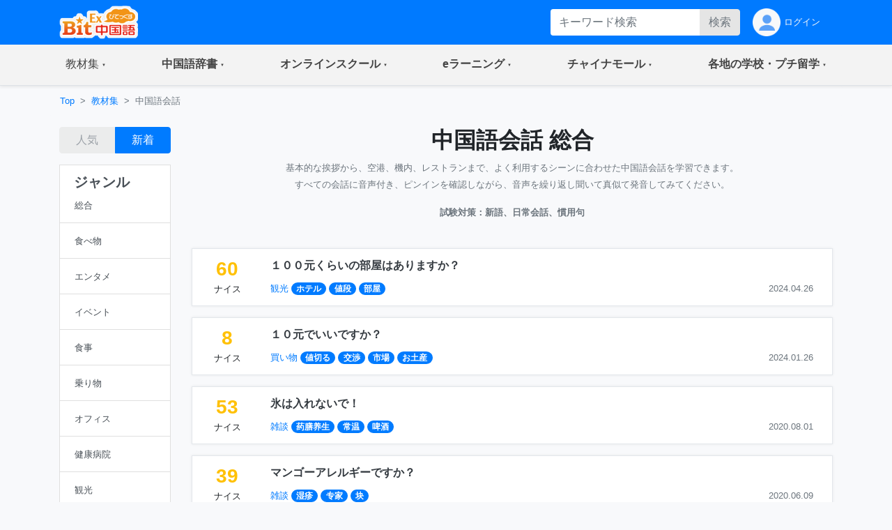

--- FILE ---
content_type: text/html;charset=utf-8
request_url: https://bitex-cn.com/?m=material&a=dailyindex&search=Y&searchkeyword=%E5%9D%97
body_size: 61868
content:
<!doctype html>
<html lang="ja">
<head>
  <meta charset="utf-8">
  <meta name="viewport" content="width=device-width, initial-scale=1, shrink-to-fit=no">
  <meta name="keywords" content="中国語会話,フレーズ,ひとこと,慣用句,日常会話,新語,対話,実践,初心者,旅行会話,聞き慣れ 検索:块">
  <meta name="Description" content="基本的な挨拶から、空港、機内、レストランまで、よく利用するシーンに合わせた中国語会話を学習できます。すべての会話に音声付き、ピンインを確認しながら、音声を繰り返し聞いて真似て発音してみてください。試験対策：新語、日常会話、慣用句 検索:块">
  <link rel="stylesheet" href="/Public/bootstrap-4.6.0/css/bootstrap.min.css">
  <link rel="stylesheet" href="/Public/css/bitex2022.css?v=20250819">
  <link rel="stylesheet" href="/Public/bootstrap-icons/bootstrap-icons.css">
  <script src="/Public/js/jquery/jquery-3.7.1.min.js"></script>
  <script src="/Public/bootstrap-4.6.0/js/bootstrap.bundle.min.js"></script>
  <script src="/Public/js/functions.js?v=20251015"></script>
  <title>中国語会話 総合 | 教材・文法集 - BitEx中国語 検索:块</title>
<!-- Google tag (gtag.js) -->
<script async src="https://www.googletagmanager.com/gtag/js?id=G-6NFH8ZC44C"></script>
<script>
  window.dataLayer = window.dataLayer || [];
  function gtag(){dataLayer.push(arguments);}
  gtag('js', new Date());

  gtag('config', 'G-6NFH8ZC44C');
</script>
</head>
<body class="bg-light bg-content">
<!-- ヘッダー部 -->
<header>
  <!-- 最上部メニュー -->
  <nav class="nav navbar-dark bg-primary small">
    <div class="container-md d-flex justify-content-between">
    <!-- ロゴ -->
    <div class="">
      <a class="" href="./"><img class="img-fluid h-auto py-2" src="/Public/img2022/bitex-logo-h48.png" alt="びてっくす中国語"></a>
    </div>
    <div class="d-md-none text-center">
      <div class="float-right h-100">
        <table class="h-100">
          <tr>
            <td>
              <button class="navbar-toggler w-100 px-1" type="button" data-toggle="modal" data-target="#modal_topmenu" aria-controls="modal_topmenu" aria-expanded="false" aria-label="Modal navigation">
                <span class="navbar-toggler-icon"></span>
              </button>
              </td>
          </tr>
        </table>
      </div>
      <div class="float-right h-100">
        <table class="h-100">
          <tr>
            <td>
              <a href="" class="nav-link text-light" id="accountbtn_m" data-toggle="dropdown" aria-haspopup="true" aria-expanded="false">
                <table class="h-100">
                  <tr>
                    <td class="myicon"><img class="img-fluid" src="/Public/img2022/mypage_icon.png" alt="icon"/></td>
                  </tr>
                </table>
              </a>
              <!-- モバイル用　ドロップダウン -->
              <div class="dropdown-menu rounded-0 p-0 m-0 w-75" aria-labelledby="accountbtn_m">
<div class="p-1">
  <div class="px-1 py-2">
    <a href="./?m=index&a=login" class="px-1 text-dark">ログイン</a>
  </div>
</div>
              </div>
            <!-- end:モバイル用ドロップダウン -->

            </td>
          </tr>
        </table>
      </div>
    </div>
    <div class="d-none d-md-flex justify-content-right">
      <div class="">
<form method="get" class="form-inline h-100 py-1 float-right">
<input type="hidden" name="m" value="dic" />
<input type="hidden" name="a" value="search" />
          <div class="input-group w-100">
              <input name="dickeyword" class="form-control py-0 border-0" type="text" placeholder="キーワード検索">
            <div class="input-group-append">
              <button class="btn btn-secondary text-secondary py-0" type="submit">検索</button>
            </div>
          </div>
<input type="hidden" name="search" value="Y" />
<input type="hidden" name="showorder" value="" />
</form>
      </div>
      <div class="">
        <table class="h-100">
          <tr>
            <td>
              <a href="./?m=index&a=login" class="nav-link text-light h-100 py-0">
                <table class="h-100">
                  <tr>
                    <td class="myicon"><img class="img-fluid" src="/Public/img2022/mypage_icon.png" alt="icon"/></td>
                    <td class="pl-1">
ログイン
                    
                    </td>
                  </tr>
                </table>
              </a>
            </td>
          </tr>
        </table>
        
      </div>
    </div>
  </div>
  </nav>

  <!-- 右からのモーダル -->
  <div class="modal fade modal-right" id="modal_topmenu" tabindex="-1" role="dialog" aria-labelledby="modal_topmenu" aria-hidden="true">
    <div class="modal-dialog dialog-height-right" role="document">
      <div class="modal-content">
        <div class="modal-body p-0">

          <ul class="list-group list-group-flush">
            <li class="list-group-item p-0">
              <a class="nav-link px-3 py-3 text-dark" href="./"><span>トップページ</span></a>
            </li>
            <li class="list-group-item dropdown p-0">
              <a class="nav-link px-3 py-3 text-dark d-flex justify-content-between mytoggle" data-toggle="collapse" href="#collap_material" role="button" aria-expanded="false" aria-controls="collap_material">
                  <span>
                    教材・文法集
                  </span>
                <span class="sr-only">(current)</span>
              </a>
              <div class="collapse" id="collap_material">
                <div class="list-group list-group-flush">
                  <a class="list-group-item text-dark px-4 border-top" href="./?m=material&a=dailyindex">中国語会話</a>
                  <a class="list-group-item text-dark px-4" href="./?m=material&a=newshearingindex">リスニング「時事中文」</a>
                  <a class="list-group-item text-dark px-4" href="./?m=material&a=lowerhearingindex">ひよこ中文リスニング</a>
                  <a class="list-group-item text-dark px-4" href="./?m=material&a=songindex">中国語歌詞</a>
                  <a class="list-group-item text-dark px-4" href="./?m=material&a=grammarindex">中国語文法大全</a>
                  <a class="list-group-item text-dark px-4" href="./?m=essay">初めての超短文</a>
                  <a class="list-group-item text-dark px-4" href="./?m=material&a=specialindex">特集</a>
                </div>
              </div>
            </li>
            <li class="list-group-item p-0">
              <a class="nav-link px-3 py-3 text-dark d-flex justify-content-between mytoggle" data-toggle="collapse" href="#collap_dic" role="button" aria-expanded="false" aria-controls="collap_dic">
                <span>中国語辞書</span>
              </a>
              <div class="collapse" id="collap_dic">
                <div class="list-group list-group-flush">
                  <a class="list-group-item text-dark"href="./?m=dic">中国語辞書</a>
                  <a class="list-group-item text-dark"href="./?m=dic&a=duoyin">多音字学習辞書</a>
                  <a class="list-group-item text-dark"href="./?m=dic&a=simword">簡体字·繁体字対照表</a>
                  <a class="list-group-item text-dark"href="./?m=dic&a=cncalendar">中国の祝日・連休</a>
                  <a class="list-group-item text-dark"href="./?m=dic&a=fangyi&typeid=1">医療用語（常用編）</a>
                  <a class="list-group-item text-dark"href="./?m=dic&a=fangyi&typeid=2">新型コロナウイルス関連用語</a>
                </div>
              </div>
            </li>
            <li class="list-group-item p-0">
              <a class="nav-link px-3 py-3 text-dark d-flex justify-content-between mytoggle" data-toggle="collapse" href="#collapse_studyonline" role="button" aria-expanded="false" aria-controls="collapse_studyonline">
                <span>オンラインスクール</span>
              </a>
              <div class="collapse" id="collapse_studyonline">
                <div class="list-group list-group-flush">
                  <a class="list-group-item text-dark" href="./?m=studyonline">オンラインスクール</a>
                  <a class="list-group-item text-dark" href="./?m=studyonline&a=skill">担任制・講師</a>
                  <a class="list-group-item text-dark" href="./?m=studyonline&a=curriculum">教材・カリキュラム</a>
                  <a class="list-group-item text-dark" href="./?m=studyonline&a=introwithteacher">学習メソッド</a>
                  <a class="list-group-item text-dark" href="./?m=studyonline&a=price">料金プラン</a>
                  <a class="list-group-item text-dark" href="./?m=studyonline&a=flow">受講までの流れ</a>
                  <a class="list-group-item text-dark" href="./?m=studyonline&a=search">レッスン予約</a>
                  <a class="list-group-item text-dark" href="./?m=studyonline&a=levelintro">学習レベル表</a>
                  <a class="list-group-item text-dark" href="./?m=studyonline&a=company">法人研修サービス</a>
                  <a class="list-group-item text-dark" href="./?m=social">学習メモplus</a>
                  <a class="list-group-item text-dark" href="./?m=index&a=help">よくあるご質問</a>
                  <a class="list-group-item text-dark" href="./?m=teacheronline">网校教师招聘</a>
               </div>
              </div>
            </li>

            <li class="list-group-item p-0">
              <a class="nav-link px-3 py-3 text-dark d-flex justify-content-between mytoggle" data-toggle="collapse" href="#collapse_smachu" role="button" aria-expanded="false" aria-controls="collapse_smachu">
                <span>eラーニング</span>
              </a>
              <div class="collapse" id="collapse_smachu">
                <div class="list-group list-group-flush">
                  <a class="list-group-item text-dark" href="./?m=smachu">スマチュTOP</a>
                  <a class="list-group-item text-dark" href="./?m=smachu&a=mainguide">チュートリアル</a>
                  <a class="list-group-item text-dark" href="./?m=smachu&a=intro">メソッド</a>
                  <a class="list-group-item text-dark" href="./?m=smachu&a=myplan">ログイン</a>
               </div>
              </div>
            </li>
            <li class="list-group-item p-0">
              <a class="nav-link px-3 py-3 text-dark d-flex justify-content-between mytoggle" data-toggle="collapse" href="#collapse_shop" role="button" aria-expanded="false" aria-controls="collapse_shop">
                <span>チャイナモール</span>
              </a>
              <div class="collapse" id="collapse_shop">
                <div class="list-group list-group-flush">
                  <a class="list-group-item text-dark" href="./?m=shop">チャイナモール</a>
                  <a class="list-group-item text-dark" href="./?m=shop&a=productlist&producttypeid=1">レッスンチケット</a>
                  <a class="list-group-item text-dark" href="./?m=shop&a=productlist&producttypeid=2">入門&初級教材</a>
                  <a class="list-group-item text-dark" href="./?m=shop&a=productlist&producttypeid=3">中級教材</a>
                  <a class="list-group-item text-dark" href="./?m=shop&a=productlist&producttypeid=4">上級教材</a>
                  <a class="list-group-item text-dark" href="./?m=shop&a=productlist&producttypeid=5">中国現代文学</a>
                  <a class="list-group-item text-dark" href="./?m=shop&a=productlist&producttypeid=6">中国語翻訳版</a>
                  <a class="list-group-item text-dark" href="./?m=shop&a=productlist&producttypeid=7">子ども中国語</a>
                  <a class="list-group-item text-dark" href="./?m=shop&a=productlist&producttypeid=9">CD・DVD</a>
                  <a class="list-group-item text-dark" href="./?m=shop&a=productlist&producttypeid=10">HSK検定</a>
                </div>
              </div>
            </li>
            <li class="list-group-item p-0">
              <a class="nav-link px-3 py-3 text-dark d-flex justify-content-between mytoggle" data-toggle="collapse" href="#collapse_studyabroad" role="button" aria-expanded="false" aria-controls="collapse_studyabroad">
                <span>各地の学校・プチ留学</span>
              </a>
              <div class="collapse" id="collapse_studyabroad">
                <div class="list-group list-group-flush">
                  <a href="./?m=studyabroad" class="list-group-item text-dark">各地の学校・プチ留学</a>
                  <a href="./?m=studyabroad&a=nagoyaindex" class="list-group-item text-dark">名古屋校</a>
                  <a href="./?m=studyabroad&a=ikbindex" class="list-group-item text-dark">池袋校</a>
                  <a href="./?m=studyabroad&a=pandaindex" class="list-group-item text-dark">杭州校</a>
                  <a href="./?m=studyabroad&a=hzindex" class="list-group-item text-dark">杭州プチ留学</a>
                  <a href="./?m=studyabroad&a=shindex" class="list-group-item text-dark">上海プチ留学</a>
                </div>
              </div>
            </li>
          </ul>
        </div>
      </div>
    </div>
  </div>

  <!-- ナビゲーションバー  グローバルナビ1-->
  <nav class="navbar navbar-expand-md navbar-light bg-light border-bottom p-0 shadow-sm">
    <div class="container p-0">
      <div class="collapse navbar-collapse" id="navbarNavDropdown">
        <ul class="navbar-nav w-100 justify-content-between">
          <li class="nav-item dropdown">
            <a class="nav-link px-4 py-3 mytoggle-gmenu" href="#" id="navbarDropdownMenuLink_material" role="button"
              data-toggle="dropdown" aria-haspopup="true" aria-expanded="false">
                <span class="">教材集</span><span class="sr-only">(current)</span>
            </a>
            <div class="dropdown-menu rounded-0 p-0" aria-labelledby="navbarDropdownMenuLink_material">
              <span class="dropdown-item font-weight-bold text-primary bg-light border-bottom pl-3 py-2">教材・文法集</span>
              <a class="dropdown-item border-bottom py-2" href="./?m=material&a=dailyindex">中国語会話</a>
              <a class="dropdown-item border-bottom py-2" href="./?m=material&a=newshearingindex">リスニング「時事中文」</a>
              <a class="dropdown-item border-bottom py-2" href="./?m=material&a=lowerhearingindex">ひよこ中文リスニング</a>
              <a class="dropdown-item border-bottom py-2" href="./?m=material&a=songindex">中国語歌詞</a>
              <a class="dropdown-item border-bottom py-2" href="./?m=material&a=grammarindex">中国語文法大全</a>
              <a class="dropdown-item border-bottom py-2" href="./?m=essay">初めての超短文</a>
              <a class="dropdown-item border-bottom py-2" href="./?m=material&a=specialindex">特集</a>
            </div>
          </li>
           <li class="nav-item dropdown">
            <a class="nav-link px-4 py-3 mytoggle-gmenu" href="#" id="navbarDropdownMenuLink_dic" role="button"
              data-toggle="dropdown" aria-haspopup="true" aria-expanded="false">
                <span class="font-weight-bold">中国語辞書</span><span class="sr-only">(current)</span>
            </a>
            <div class="dropdown-menu rounded-0 p-0" aria-labelledby="navbarDropdownMenuLink_dic">
              <a class="dropdown-item border-bottom py-2" href="./?m=dic">中国語辞書</a>
              <a class="dropdown-item border-bottom py-2" href="./?m=dic&a=duoyin">多音字学習辞書</a>
              <a class="dropdown-item border-bottom py-2" href="./?m=dic&a=simword">簡体字·繁体字対照表</a>
              <a class="dropdown-item border-bottom py-2" href="./?m=dic&a=cncalendar">中国の祝日・連休</a>
              <a class="dropdown-item border-bottom py-2" href="./?m=dic&a=fangyi&typeid=1">医療用語（常用編）</a>
              <a class="dropdown-item border-bottom py-2" href="./?m=dic&a=fangyi&typeid=2">新型コロナウイルス関連用語</a>
            </div>
          </li>
           <li class="nav-item dropdown">
            <a class="nav-link px-4 py-3 mytoggle-gmenu" href="#" id="navbarDropdownMenuLink_studyonline" role="button"
              data-toggle="dropdown" aria-haspopup="true" aria-expanded="false">
                <span class="font-weight-bold">オンラインスクール</span><span class="sr-only">(current)</span>
            </a>
            <div class="dropdown-menu rounded-0 p-0" aria-labelledby="navbarDropdownMenuLink_studyonline">
              <a class="dropdown-item border-bottom py-2" href="./?m=studyonline">オンラインスクール</a>
              <a class="dropdown-item border-bottom py-2" href="./?m=studyonline&a=skill">担任制・講師</a>
              <a class="dropdown-item border-bottom py-2" href="./?m=studyonline&a=curriculum">教材・カリキュラム</a>
              <a class="dropdown-item border-bottom py-2" href="./?m=studyonline&a=introwithteacher">学習メソッド</a>
              <a class="dropdown-item border-bottom py-2" href="./?m=studyonline&a=price">料金プラン</a>
              <a class="dropdown-item border-bottom py-2" href="./?m=studyonline&a=flow">受講までの流れ</a>
              <a class="dropdown-item border-bottom py-2" href="./?m=studyonline&a=search">レッスン予約</a>
              <a class="dropdown-item border-bottom py-2" href="./?m=studyonline&a=levelintro">学習レベル表</a>
              <a class="dropdown-item border-bottom py-2" href="./?m=studyonline&a=company">法人研修サービス</a>
              <a class="dropdown-item border-bottom py-2" href="./?m=social">学習メモplus</a>
              <a class="dropdown-item border-bottom py-2" href="./?m=index&a=help">よくあるご質問</a>
              <a class="dropdown-item border-bottom py-2" href="./?m=teacheronline">网校教师招聘</a>
            </div>
          </li>
           <li class="nav-item dropdown">
            <a class="nav-link px-4 py-3 mytoggle-gmenu" href="#" id="navbarDropdownMenuLink_smachu" role="button"
              data-toggle="dropdown" aria-haspopup="true" aria-expanded="false">
                <span class="font-weight-bold">eラーニング</span><span class="sr-only">(current)</span>
            </a>
            <div class="dropdown-menu rounded-0 p-0" aria-labelledby="navbarDropdownMenuLink_smachu">
                <a class="dropdown-item border-bottom py-2" href="./?m=smachu">スマチュTOP</a>
                <a class="dropdown-item border-bottom py-2" href="./?m=smachu&a=mainguide">チュートリアル</a>
                <a class="dropdown-item border-bottom py-2" href="./?m=smachu&a=intro">メソッド</a>
                <a class="dropdown-item border-bottom py-2" href="./?m=smachu&a=myplan">ログイン</a>
            </div>
          </li>
           <li class="nav-item dropdown">
            <a class="nav-link px-4 py-3 mytoggle-gmenu" href="#" id="navbarDropdownMenuLink_shop" role="button"
              data-toggle="dropdown" aria-haspopup="true" aria-expanded="false">
                <span class="font-weight-bold">チャイナモール</span><span class="sr-only">(current)</span>
            </a>
            <div class="dropdown-menu rounded-0 p-0" aria-labelledby="navbarDropdownMenuLink_shop">
              <a class="dropdown-item border-bottom py-2" href="./?m=shop">チャイナモール</a>
              <a class="dropdown-item border-bottom py-2" href="./?m=shop&a=productlist&producttypeid=1">レッスンチケット</a>
              <a class="dropdown-item border-bottom py-2" href="./?m=shop&a=productlist&producttypeid=2">入門&初級教材</a>
              <a class="dropdown-item border-bottom py-2" href="./?m=shop&a=productlist&producttypeid=3">中級教材</a>
              <a class="dropdown-item border-bottom py-2" href="./?m=shop&a=productlist&producttypeid=4">上級教材</a>
              <a class="dropdown-item border-bottom py-2" href="./?m=shop&a=productlist&producttypeid=5">中国現代文学</a>
              <a class="dropdown-item border-bottom py-2" href="./?m=shop&a=productlist&producttypeid=6">中国語翻訳版</a>
              <a class="dropdown-item border-bottom py-2" href="./?m=shop&a=productlist&producttypeid=7">子ども中国語</a>
              <a class="dropdown-item border-bottom py-2" href="./?m=shop&a=productlist&producttypeid=9">CD・DVD</a>
              <a class="dropdown-item border-bottom py-2" href="./?m=shop&a=productlist&producttypeid=10">HSK検定</a>
            </div>
          </li>
           <li class="nav-item dropdown">
            <a class="nav-link px-4 py-3 mytoggle-gmenu" href="#" id="navbarDropdownMenuLink_studyabroad" role="button"
              data-toggle="dropdown" aria-haspopup="true" aria-expanded="false">
                <span class="font-weight-bold">各地の学校・プチ留学</span><span class="sr-only">(current)</span>
            </a>
            <div class="dropdown-menu rounded-0 p-0" aria-labelledby="navbarDropdownMenuLink_studyabroad">
              <a class="dropdown-item border-bottom py-2" href="./?m=studyabroad">各地の学校・プチ留学</a>
              <a class="dropdown-item border-bottom py-2" href="./?m=studyabroad&a=nagoyaindex">名古屋校</a>
              <a class="dropdown-item border-bottom py-2" href="./?m=studyabroad&a=ikbindex">池袋校</a>
              <a class="dropdown-item border-bottom py-2" href="./?m=studyabroad&a=pandaindex">杭州校</a>
              <a class="dropdown-item border-bottom py-2" href="./?m=studyabroad&a=hzindex">杭州プチ留学</a>
              <a class="dropdown-item border-bottom py-2" href="./?m=studyabroad&a=shindex">上海プチ留学</a>
             </div>
          </li>
        </ul>
      </div>
    </div>
  </nav>
</header>
<div class="container-md p-0">
    <!-- パンくずリスト -->
    <ol class="d-none d-md-flex breadcrumb mb-0 bg-md-content small">
      <li class="breadcrumb-item"><a href="./">Top</a></li>
      <li class="breadcrumb-item"><a href="./?m=material">教材集</a></li>
      <li class="breadcrumb-item active">中国語会話</li>
    </ol>

    <!-- 検索 -->
    <div class="d-block d-md-none bg-white pb-2 pt-4">
<form method="get" class="px-3">
<input type="hidden" name="m" value="material" />
<input type="hidden" name="a" value="dailyindex" />
        <div class="input-group w-100 justify-content-center">
            <input name="searchkeyword" class="form-control bg-secondary py-0 border-0" type="text" placeholder="キーワード検索">
          <div class="input-group-append">
            <button class="btn btn-primary py-0" type="submit">検索</button>
          </div>
        </div>
<input type="hidden" name="search" value="Y" />
</form>  
    </div>
    
    <!-- md以上、ジャンルカラム -->
    <div class="row w-100 mx-0">
      <div class="d-none d-md-block col-md-3 col-lg-2 py-3">
        <div class="row pb-3">
          <div class="col-md-12 text-center">
            <div class="btn-group w-100">
              <button type="button" class="btn btn-secondary text-secondary disabled" onclick="location.href='./?m=material&a=dailyindex&sampletypeid=&search=Y&searchkeyword=块&showorder=hot'">人気</button>
              <button type="button" class="btn btn-primary" onclick="location.href='./?m=material&a=dailyindex&sampletypeid=&search=Y&searchkeyword=块'">新着</button>
            </div>
          </div>
        </div>
        <div class="row">
          <div class="col-12">
            <div class="list-group text-dark rounded-0">
              <a href="./?m=material&a=dailyindex&showorder=" class="list-group-item list-group-item-action">
                <h5 class="font-weight-bold">ジャンル</h5>
                <table class="w-100">
                  <tr>
                    <td>
                      <small>総合</small>
                    </td>
                    <td class="text-right text-primary"></td>
                  </tr>
                </table>
              </a>
              <a class="list-group-item list-group-item-action" href="./?m=material&a=dailyindex&sampletypeid=1&showorder=">
              <table class="w-100">
                <tr>
                  <td><small>食べ物</small></td>
                  <td class="text-right text-primary"></td>
                </tr>
              </table>
              </a>
              <a class="list-group-item list-group-item-action" href="./?m=material&a=dailyindex&sampletypeid=2&showorder=">
              <table class="w-100">
                <tr>
                  <td><small>エンタメ</small></td>
                  <td class="text-right text-primary"></td>
                </tr>
              </table>
              </a>
              <a class="list-group-item list-group-item-action" href="./?m=material&a=dailyindex&sampletypeid=3&showorder=">
              <table class="w-100">
                <tr>
                  <td><small>イベント</small></td>
                  <td class="text-right text-primary"></td>
                </tr>
              </table>
              </a>
              <a class="list-group-item list-group-item-action" href="./?m=material&a=dailyindex&sampletypeid=4&showorder=">
              <table class="w-100">
                <tr>
                  <td><small>食事</small></td>
                  <td class="text-right text-primary"></td>
                </tr>
              </table>
              </a>
              <a class="list-group-item list-group-item-action" href="./?m=material&a=dailyindex&sampletypeid=5&showorder=">
              <table class="w-100">
                <tr>
                  <td><small>乗り物</small></td>
                  <td class="text-right text-primary"></td>
                </tr>
              </table>
              </a>
              <a class="list-group-item list-group-item-action" href="./?m=material&a=dailyindex&sampletypeid=6&showorder=">
              <table class="w-100">
                <tr>
                  <td><small>オフィス</small></td>
                  <td class="text-right text-primary"></td>
                </tr>
              </table>
              </a>
              <a class="list-group-item list-group-item-action" href="./?m=material&a=dailyindex&sampletypeid=7&showorder=">
              <table class="w-100">
                <tr>
                  <td><small>健康病院</small></td>
                  <td class="text-right text-primary"></td>
                </tr>
              </table>
              </a>
              <a class="list-group-item list-group-item-action" href="./?m=material&a=dailyindex&sampletypeid=8&showorder=">
              <table class="w-100">
                <tr>
                  <td><small>観光</small></td>
                  <td class="text-right text-primary"></td>
                </tr>
              </table>
              </a>
              <a class="list-group-item list-group-item-action" href="./?m=material&a=dailyindex&sampletypeid=9&showorder=">
              <table class="w-100">
                <tr>
                  <td><small>ネット</small></td>
                  <td class="text-right text-primary"></td>
                </tr>
              </table>
              </a>
              <a class="list-group-item list-group-item-action" href="./?m=material&a=dailyindex&sampletypeid=10&showorder=">
              <table class="w-100">
                <tr>
                  <td><small>雑談</small></td>
                  <td class="text-right text-primary"></td>
                </tr>
              </table>
              </a>
              <a class="list-group-item list-group-item-action" href="./?m=material&a=dailyindex&sampletypeid=11&showorder=">
              <table class="w-100">
                <tr>
                  <td><small>買い物</small></td>
                  <td class="text-right text-primary"></td>
                </tr>
              </table>
              </a>
            </div>
          </div>
        </div>
      </div>
      <div class="col-12 col-md-9 col-lg-10 px-0">

        <!-- メイン部 -->
        <main class="">

          <!-- セクション1 -->
          <section class="row w-100 pt-3 mx-0 bg-white bg-md-content border-bottom border-md-0">
            <div class="col-12">

              <!-- バナー -->
              <h2 class="text-center font-weight-bold">中国語会話 総合</h2>

              <p class="text-md-center text-secondary"><small>基本的な挨拶から、空港、機内、レストランまで、よく利用するシーンに合わせた中国語会話を学習できます。<br/>すべての会話に音声付き、ピンインを確認しながら、音声を繰り返し聞いて真似て発音してみてください。</small></p>
              <p class="text-md-center text-secondary"><small><strong>試験対策：新語、日常会話、慣用句</strong></small></p>
            </div>
          </section>
          <section class="row w-100 mx-0 bg-white bg-md-light border-bottom border-md-0">
            <div class="col-12">
              <div class="d-md-none">
                <div class="row py-2">
                  <div class="col-12 d-flex justify-content-between">
                    <div class="w-50">
                      <button class="btn btn-link dropdown-toggle pl-0 font-weight-bold" type="button" id="dropdownMenuButton" data-toggle="modal" data-target="#exampleModal2">ジャンル</button>
                      <div class="modal fade" id="exampleModal2" tabindex="-1" aria-labelledby="exampleModal2Label" aria-hidden="true">
                        <div class="modal-dialog">
                          <div class="modal-content">
                            <div class="modal-header py-1 justify-content-end">
                              <div class="d-block">
                                <button type="button" class="btn btn-link pr-0" data-dismiss="modal" aria-label="Close">
                                  <span class="text-primary">閉じる</span>
                                </button>
                              </div>
                            </div>
                            <div class="modal-body p-0 list-group list-group-flush">
                              <div class="list-group-item">
                                <a class="d-block text-dark small font-weight-bold" href="./?m=material&a=dailyindex&showorder=">
                                  <table class="w-100 h-100">
                                    <tr>
                                      <td>
                                        <span>すべてのジャンル(総合)</span>
                                      </td>
                                      <td class="text-right text-primary">                                        <svg xmlns="http://www.w3.org/2000/svg" width="1.8em" height="1.8em" fill="currentColor" class="bi bi-check" viewBox="0 0 16 16">
                                          <path d="M10.97 4.97a.75.75 0 0 1 1.07 1.05l-3.99 4.99a.75.75 0 0 1-1.08.02L4.324 8.384a.75.75 0 1 1 1.06-1.06l2.094 2.093 3.473-4.425a.267.267 0 0 1 .02-.022z"/>
                                        </svg>
                                      </td>
                                    </tr>
                                  </table>
                                </a>
                              </div>
                              <div class="list-group-item">
                                <a class="text-dark small font-weight-bold" href="./?m=material&a=dailyindex&sampletypeid=1&showorder=">
                                  <table class="w-100 h-100">
                                    <tr>
                                      <td><span>食べ物</span></td>
                                      <td class="text-right text-primary"></td>
                                    </tr>
                                  </table>
                                </a>
                              </div>
                              <div class="list-group-item">
                                <a class="text-dark small font-weight-bold" href="./?m=material&a=dailyindex&sampletypeid=2&showorder=">
                                  <table class="w-100 h-100">
                                    <tr>
                                      <td><span>エンタメ</span></td>
                                      <td class="text-right text-primary"></td>
                                    </tr>
                                  </table>
                                </a>
                              </div>
                              <div class="list-group-item">
                                <a class="text-dark small font-weight-bold" href="./?m=material&a=dailyindex&sampletypeid=3&showorder=">
                                  <table class="w-100 h-100">
                                    <tr>
                                      <td><span>イベント</span></td>
                                      <td class="text-right text-primary"></td>
                                    </tr>
                                  </table>
                                </a>
                              </div>
                              <div class="list-group-item">
                                <a class="text-dark small font-weight-bold" href="./?m=material&a=dailyindex&sampletypeid=4&showorder=">
                                  <table class="w-100 h-100">
                                    <tr>
                                      <td><span>食事</span></td>
                                      <td class="text-right text-primary"></td>
                                    </tr>
                                  </table>
                                </a>
                              </div>
                              <div class="list-group-item">
                                <a class="text-dark small font-weight-bold" href="./?m=material&a=dailyindex&sampletypeid=5&showorder=">
                                  <table class="w-100 h-100">
                                    <tr>
                                      <td><span>乗り物</span></td>
                                      <td class="text-right text-primary"></td>
                                    </tr>
                                  </table>
                                </a>
                              </div>
                              <div class="list-group-item">
                                <a class="text-dark small font-weight-bold" href="./?m=material&a=dailyindex&sampletypeid=6&showorder=">
                                  <table class="w-100 h-100">
                                    <tr>
                                      <td><span>オフィス</span></td>
                                      <td class="text-right text-primary"></td>
                                    </tr>
                                  </table>
                                </a>
                              </div>
                              <div class="list-group-item">
                                <a class="text-dark small font-weight-bold" href="./?m=material&a=dailyindex&sampletypeid=7&showorder=">
                                  <table class="w-100 h-100">
                                    <tr>
                                      <td><span>健康病院</span></td>
                                      <td class="text-right text-primary"></td>
                                    </tr>
                                  </table>
                                </a>
                              </div>
                              <div class="list-group-item">
                                <a class="text-dark small font-weight-bold" href="./?m=material&a=dailyindex&sampletypeid=8&showorder=">
                                  <table class="w-100 h-100">
                                    <tr>
                                      <td><span>観光</span></td>
                                      <td class="text-right text-primary"></td>
                                    </tr>
                                  </table>
                                </a>
                              </div>
                              <div class="list-group-item">
                                <a class="text-dark small font-weight-bold" href="./?m=material&a=dailyindex&sampletypeid=9&showorder=">
                                  <table class="w-100 h-100">
                                    <tr>
                                      <td><span>ネット</span></td>
                                      <td class="text-right text-primary"></td>
                                    </tr>
                                  </table>
                                </a>
                              </div>
                              <div class="list-group-item">
                                <a class="text-dark small font-weight-bold" href="./?m=material&a=dailyindex&sampletypeid=10&showorder=">
                                  <table class="w-100 h-100">
                                    <tr>
                                      <td><span>雑談</span></td>
                                      <td class="text-right text-primary"></td>
                                    </tr>
                                  </table>
                                </a>
                              </div>
                              <div class="list-group-item">
                                <a class="text-dark small font-weight-bold" href="./?m=material&a=dailyindex&sampletypeid=11&showorder=">
                                  <table class="w-100 h-100">
                                    <tr>
                                      <td><span>買い物</span></td>
                                      <td class="text-right text-primary"></td>
                                    </tr>
                                  </table>
                                </a>
                              </div>
                            </div>
                          </div>
                        </div>
                      </div>
                    </div>
                    <div class="text-right w-50">
                      <div class="btn-group w-75">
                        <button type="button" class="btn btn-secondary text-secondary disabled" onclick="location.href='./?m=material&a=dailyindex&sampletypeid=&search=Y&searchkeyword=块&showorder=hot'">人気</button>
                        <button type="button" class="btn btn-primary" onclick="location.href='./?m=material&a=dailyindex&sampletypeid=&search=Y&searchkeyword=块'">新着</button>
                      </div>
                    </div>
                  </div>
                </div>
              </div>
            </div>
          </section>
          <section class="row w-100 mx-0 py-2">
            <div class="col-12">
              <div class="border rounded bg-white border-md-0 bg-md-transparent mt-2 shadow-sm-sp">
                <div class="border-0 border-md bg-tansparent bg-md-white my-0 my-md-3 shadow-sm-pc">
                  <table class="table table-borderless m-0 ">
                    <tbody>
                      <tr>
                        <td class="text-center" width="100">
                          <div>
                            <h3 class="font-weight-bold text-warning m-0">60</h3>
                            <small>ナイス</small>
                          </div>
                        </td>
                        <td class="align-middle">
                          <div class="d-flex align-content-between flex-wrap">
                            <div class="font-weight-bold w-100 pb-1"><a class="text-dark" href="./?m=material&a=dailydetail&dailyid=222">１００元くらいの部屋はありますか？</a></div>
                            <div class="row w-100 pt-1">
                              <div class="col-12 col-sm-8 pr-0">
<a href="./?m=material&a=dailyindex&sampletypeid=8"><small>観光</small></a>                               
	<a href="./?m=material&a=dailyindex&search=Y&searchkeyword=%E3%83%9B%E3%83%86%E3%83%AB"><span class="badge badge-pill badge-primary">ホテル</span></a>
	<a href="./?m=material&a=dailyindex&search=Y&searchkeyword=%E5%80%A4%E6%AE%B5"><span class="badge badge-pill badge-primary">値段</span></a>
	<a href="./?m=material&a=dailyindex&search=Y&searchkeyword=%E9%83%A8%E5%B1%8B"><span class="badge badge-pill badge-primary">部屋</span></a>

                              </div>
                              <div class="col-12 col-sm-4 pr-0 text-right">
                                <small class="text-secondary">2024.04.26</small>
                              </div>
                            </div>
                          </div>
                        </td>
                        <td class="d-md-none align-middle pl-1">
                          <a href="./?m=material&a=dailydetail&dailyid=222" class="svg_arrow"></a>
                        </td>
                      </tr>
                    </tbody>
                  </table>
                </div>
                <div class="d-block d-md-none border-top bg-white mx-2 p-0"></div>
                <div class="border-0 border-md bg-tansparent bg-md-white my-0 my-md-3 shadow-sm-pc">
                  <table class="table table-borderless m-0 ">
                    <tbody>
                      <tr>
                        <td class="text-center" width="100">
                          <div>
                            <h3 class="font-weight-bold text-warning m-0">8</h3>
                            <small>ナイス</small>
                          </div>
                        </td>
                        <td class="align-middle">
                          <div class="d-flex align-content-between flex-wrap">
                            <div class="font-weight-bold w-100 pb-1"><a class="text-dark" href="./?m=material&a=dailydetail&dailyid=321">１０元でいいですか？</a></div>
                            <div class="row w-100 pt-1">
                              <div class="col-12 col-sm-8 pr-0">
<a href="./?m=material&a=dailyindex&sampletypeid=11"><small>買い物</small></a>                               
	<a href="./?m=material&a=dailyindex&search=Y&searchkeyword=%E5%80%A4%E5%88%87%E3%82%8B"><span class="badge badge-pill badge-primary">値切る</span></a>
	<a href="./?m=material&a=dailyindex&search=Y&searchkeyword=%E4%BA%A4%E6%B8%89"><span class="badge badge-pill badge-primary">交渉</span></a>
	<a href="./?m=material&a=dailyindex&search=Y&searchkeyword=%E5%B8%82%E5%A0%B4"><span class="badge badge-pill badge-primary">市場</span></a>
	<a href="./?m=material&a=dailyindex&search=Y&searchkeyword=%E3%81%8A%E5%9C%9F%E7%94%A3"><span class="badge badge-pill badge-primary">お土産</span></a>

                              </div>
                              <div class="col-12 col-sm-4 pr-0 text-right">
                                <small class="text-secondary">2024.01.26</small>
                              </div>
                            </div>
                          </div>
                        </td>
                        <td class="d-md-none align-middle pl-1">
                          <a href="./?m=material&a=dailydetail&dailyid=321" class="svg_arrow"></a>
                        </td>
                      </tr>
                    </tbody>
                  </table>
                </div>
                <div class="d-block d-md-none border-top bg-white mx-2 p-0"></div>
                <div class="border-0 border-md bg-tansparent bg-md-white my-0 my-md-3 shadow-sm-pc">
                  <table class="table table-borderless m-0 ">
                    <tbody>
                      <tr>
                        <td class="text-center" width="100">
                          <div>
                            <h3 class="font-weight-bold text-warning m-0">53</h3>
                            <small>ナイス</small>
                          </div>
                        </td>
                        <td class="align-middle">
                          <div class="d-flex align-content-between flex-wrap">
                            <div class="font-weight-bold w-100 pb-1"><a class="text-dark" href="./?m=material&a=dailydetail&dailyid=13454">氷は入れないで！</a></div>
                            <div class="row w-100 pt-1">
                              <div class="col-12 col-sm-8 pr-0">
<a href="./?m=material&a=dailyindex&sampletypeid=10"><small>雑談</small></a>                               
	<a href="./?m=material&a=dailyindex&search=Y&searchkeyword=%E8%8D%AF%E8%86%B3%E5%85%BB%E7%94%9F"><span class="badge badge-pill badge-primary">药膳养生</span></a>
	<a href="./?m=material&a=dailyindex&search=Y&searchkeyword=%E5%B8%B8%E6%B8%A9"><span class="badge badge-pill badge-primary">常温</span></a>
	<a href="./?m=material&a=dailyindex&search=Y&searchkeyword=%E5%95%A4%E9%85%92"><span class="badge badge-pill badge-primary">啤酒</span></a>

                              </div>
                              <div class="col-12 col-sm-4 pr-0 text-right">
                                <small class="text-secondary">2020.08.01</small>
                              </div>
                            </div>
                          </div>
                        </td>
                        <td class="d-md-none align-middle pl-1">
                          <a href="./?m=material&a=dailydetail&dailyid=13454" class="svg_arrow"></a>
                        </td>
                      </tr>
                    </tbody>
                  </table>
                </div>
                <div class="d-block d-md-none border-top bg-white mx-2 p-0"></div>
                <div class="border-0 border-md bg-tansparent bg-md-white my-0 my-md-3 shadow-sm-pc">
                  <table class="table table-borderless m-0 ">
                    <tbody>
                      <tr>
                        <td class="text-center" width="100">
                          <div>
                            <h3 class="font-weight-bold text-warning m-0">39</h3>
                            <small>ナイス</small>
                          </div>
                        </td>
                        <td class="align-middle">
                          <div class="d-flex align-content-between flex-wrap">
                            <div class="font-weight-bold w-100 pb-1"><a class="text-dark" href="./?m=material&a=dailydetail&dailyid=13042">マンゴーアレルギーですか？</a></div>
                            <div class="row w-100 pt-1">
                              <div class="col-12 col-sm-8 pr-0">
<a href="./?m=material&a=dailyindex&sampletypeid=10"><small>雑談</small></a>                               
	<a href="./?m=material&a=dailyindex&search=Y&searchkeyword=%E6%B9%BF%E7%96%B9"><span class="badge badge-pill badge-primary">湿疹</span></a>
	<a href="./?m=material&a=dailyindex&search=Y&searchkeyword=%E4%B8%93%E5%AE%B6"><span class="badge badge-pill badge-primary">专家</span></a>
	<a href="./?m=material&a=dailyindex&search=Y&searchkeyword=%E5%9D%97"><span class="badge badge-pill badge-primary">块</span></a>

                              </div>
                              <div class="col-12 col-sm-4 pr-0 text-right">
                                <small class="text-secondary">2020.06.09</small>
                              </div>
                            </div>
                          </div>
                        </td>
                        <td class="d-md-none align-middle pl-1">
                          <a href="./?m=material&a=dailydetail&dailyid=13042" class="svg_arrow"></a>
                        </td>
                      </tr>
                    </tbody>
                  </table>
                </div>
                <div class="d-block d-md-none border-top bg-white mx-2 p-0"></div>
                <div class="border-0 border-md bg-tansparent bg-md-white my-0 my-md-3 shadow-sm-pc">
                  <table class="table table-borderless m-0 ">
                    <tbody>
                      <tr>
                        <td class="text-center" width="100">
                          <div>
                            <h3 class="font-weight-bold text-warning m-0">6</h3>
                            <small>ナイス</small>
                          </div>
                        </td>
                        <td class="align-middle">
                          <div class="d-flex align-content-between flex-wrap">
                            <div class="font-weight-bold w-100 pb-1"><a class="text-dark" href="./?m=material&a=dailydetail&dailyid=181">１０元札をください。</a></div>
                            <div class="row w-100 pt-1">
                              <div class="col-12 col-sm-8 pr-0">
<a href="./?m=material&a=dailyindex&sampletypeid=11"><small>買い物</small></a>                               
	<a href="./?m=material&a=dailyindex&search=Y&searchkeyword=%E7%B4%99%E5%B9%A3"><span class="badge badge-pill badge-primary">紙幣</span></a>
	<a href="./?m=material&a=dailyindex&search=Y&searchkeyword=%E4%B8%A1%E6%9B%BF%E3%81%88"><span class="badge badge-pill badge-primary">両替え</span></a>
	<a href="./?m=material&a=dailyindex&search=Y&searchkeyword=%E6%94%AF%E6%89%95%E3%81%84"><span class="badge badge-pill badge-primary">支払い</span></a>

                              </div>
                              <div class="col-12 col-sm-4 pr-0 text-right">
                                <small class="text-secondary">2017.10.25</small>
                              </div>
                            </div>
                          </div>
                        </td>
                        <td class="d-md-none align-middle pl-1">
                          <a href="./?m=material&a=dailydetail&dailyid=181" class="svg_arrow"></a>
                        </td>
                      </tr>
                    </tbody>
                  </table>
                </div>
              </div>
            </div>
          </section>
        </main>

        
      </div>
    </div>
  </div>
  <a href="#" class="d-block d-md-none bg-primary text-white text-center w-100 py-2">
    <p class="my-0">
      <small>▲<br/>
      ページトップへ</small>
    </p>
  </a>
  <!-- フッター部 -->
  <footer class="px-0 bg-dark text-white">
    <div class="container-md p-4">
      <div class="row">
        <div class="col-12 col-md-3 py-3">
          <div class="row">
            <div class="col-12">
              <div class="border-bottom border-white"><strong>教材集</strong></div>
              <div class="small row pt-2">
                <div class="col-6 col-md-12 py-1"><a class="text-white" href="./?m=material&a=dailyindex">中国語会話</a></div>
                <div class="col-6 col-md-12 py-1"><a class="text-white" href="./?m=material&a=newshearingindex">リスニング「時事中文」</a></div>
                <div class="col-6 col-md-12 py-1"><a class="text-white" href="./?m=material&a=lowerhearingindex">ひよこ中文リスニング</a></div>
                <div class="col-6 col-md-12 py-1"><a class="text-white" href="./?m=material&a=songindex">中国語歌詞</a></div>
                <div class="col-6 col-md-12 py-1"><a class="text-white" href="./?m=material&a=grammarindex">中国語文法大全</a></div>
                <div class="col-6 col-md-12 py-1"><a class="text-white" href="./?m=essay">初めての超短文</a></div>
                <div class="col-6 col-md-12 py-1"><a class="text-white" href="./?m=material&a=specialindex">特集</a></div>
              </div>
            </div>
          </div>
          <div class="row justify-content-center">
            <div class="col-12">
              <div class="w-100 border-bottom border-white"><a class="text-white" href="./?m=smachu"><strong>eラーニング</strong></a></div>
            </div>
          </div>
        </div>
        <div class="col-12 col-md-3 py-3">
          <div class="row justify-content-center">
            <div class="col-12">
              <div class="w-100 border-bottom border-white"><a class="text-white" href="./?m=studyonline"><strong>オンラインスクール</strong></a></div>
              <div class="small row pt-2">
                <div class="col-6 col-md-12 py-2"><a class="text-white" href="./?m=studyonline&a=skill">担任制・講師</a></div>
                <div class="col-6 col-md-12 py-2"><a class="text-white" href="./?m=studyonline&a=curriculum">教材・カリキュラム</a></div>
                <div class="col-6 col-md-12 py-2"><a class="text-white" href="./?m=studyonline&a=introwithteacher">学習メソッド</a></div>
                <div class="col-6 col-md-12 py-2"><a class="text-white" href="./?m=studyonline&a=price">料金プラン</a></div>
                <div class="col-6 col-md-12 py-2"><a class="text-white" href="./?m=studyonline&a=flow">受講までの流れ</a></div>
                <div class="col-6 col-md-12 py-2"><a class="text-white" href="./?m=studyonline&a=search">レッスン予約</a></div>
                <div class="col-6 col-md-12 py-2"><a class="text-white" href="./?m=studyonline&a=levelintro">学習レベル表</a></div>
                <div class="col-6 col-md-12 py-2"><a class="text-white" href="./?m=studyonline&a=company">法人研修サービス</a></div>
                <div class="col-6 col-md-12 py-2"><a class="text-white" href="./?m=social">学習メモplus</a></div>
                <div class="col-6 col-md-12 py-2"><a class="text-white" href="./?m=index&a=help">よくあるご質問</a></div>
                <div class="col-6 col-md-12 py-2"><a class="text-white" href="./?m=teacheronline">网校教师招聘</a></div>
              </div>
            </div>
          </div>
        </div>
        <div class="col-12 col-md-3 py-3">
          <div class="row justify-content-center">
            <div class="col-12">
              <div class="w-100 border-bottom border-white"><a class="text-white" href="./?m=shop"><strong>チャイナモール</strong></a></div>
              <div class="small row pt-2">
                <div class="col-6 col-md-12 py-2"><a class="text-white" href="./?m=shop&a=productlist&producttypeid=1">レッスンチケット</a></div>
                <div class="col-6 col-md-12 py-2"><a class="text-white" href="./?m=shop&a=productlist&producttypeid=2">入門&初級教材</a></div>
                <div class="col-6 col-md-12 py-2"><a class="text-white" href="./?m=shop&a=productlist&producttypeid=3">中級教材</a></div>
                <div class="col-6 col-md-12 py-2"><a class="text-white" href="./?m=shop&a=productlist&producttypeid=4">上級教材</a></div>
                <div class="col-6 col-md-12 py-2"><a class="text-white" href="./?m=shop&a=productlist&producttypeid=5">中国現代文学</a></div>
                <div class="col-6 col-md-12 py-2"><a class="text-white" href="./?m=shop&a=productlist&producttypeid=6">中国語翻訳版</a></div>
                <div class="col-6 col-md-12 py-2"><a class="text-white" href="./?m=shop&a=productlist&producttypeid=7">子ども中国語</a></div>
                <div class="col-6 col-md-12 py-2"><a class="text-white" href="./?m=shop&a=productlist&producttypeid=9">CD・DVD</a></div>
                <div class="col-6 col-md-12 py-2"><a class="text-white" href="./?m=shop&a=productlist&producttypeid=10">HSK検定</a></div>
              </div>
            </div>
          </div>
        </div>
        <div class="col-12 col-md-3 py-3">
          <div class="row justify-content-center">
            <div class="col-12">
              <div class="w-100 border-bottom border-white"><a class="text-white" href="./?m=studyabroad"><strong>各地の学校・プチ留学</strong></a></div>
              <div class="small row pt-2">
                <div class="col-6 col-md-12 py-2"><a class="text-white" href="./?m=studyabroad&a=nagoyaindex">名古屋校</a></div>
                <div class="col-6 col-md-12 py-2"><a class="text-white" href="./?m=studyabroad&a=ikbindex">池袋校</a></div>
                <div class="col-6 col-md-12 py-2"><a class="text-white" href="./?m=studyabroad&a=pandaindex">杭州校</a></div>
                <div class="col-6 col-md-12 py-2"><a class="text-white" href="./?m=studyabroad&a=hzindex">杭州プチ留学</a></div>
                <div class="col-6 col-md-12 py-2"><a class="text-white" href="./?m=studyabroad&a=shindex">上海プチ留学</a></div>
              </div>
            </div>
          </div>
          <div class="row justify-content-center">
            <div class="col-12">
              <div class="w-100 border-bottom border-white"><a class="text-white" href="./?m=dic"><strong>中国語辞書</strong></a></div>
              <div class="small row pt-2">
                <div class="col-6 col-md-12 py-2"><a class="text-white" href="./?m=dic&a=duoyin">多音字学習辞書</a></div>
                <div class="col-6 col-md-12 py-2"><a class="text-white" href="./?m=dic&a=simword">簡体字·繁体字対照表</a></div>
                <div class="col-6 col-md-12 py-2"><a class="text-white" href="./?m=dic&a=cncalendar">中国の祝日・連休</a></div>
                <div class="col-6 col-md-12 py-2"><a class="text-white" href="./?m=dic&a=fangyi&typeid=1">医療用語（常用編）</a></div>
                <div class="col-6 col-md-12 py-2"><a class="text-white" href="./?m=dic&a=fangyi&typeid=2">新型コロナウイルス関連用語</a></div>
                <div class="col-6 col-md-12 py-2"><a class="text-white" href="./?m=dic&a=fourtone">音節表</a></div>
              </div>
            </div>
          </div>

        </div>
      </div>

      <div class="row justify-content-center my-2">
        <div class="col-12 small text-center">
          <a class="text-white px-2" href="./?m=index&a=privacy">プライバシーポリシー</a>
          <span class="d-none d-md-inline">|</span>
          <a class="text-white px-2" href="./?m=index&a=rules">会員規約</a>
          <span class="d-none d-md-inline">|</span>
          <a class="text-white px-2" href="./?m=index&a=contact">お問い合わせ</a>
          <span class="d-none d-md-inline">|</span>
          <a class="text-white px-2" href="./?m=index&a=about">運営会社について</a>
          <span class="d-none d-md-inline">|</span>
          <a class="text-white px-2" href="./?m=index&a=links">リンク自由</a>
          <span class="d-none d-md-inline">|</span>
          <a class="text-white px-2" href="./?m=shop&a=tokute">特定商取引法に基づく表記</a>
          <span class="d-none d-md-inline">|</span>
          <a class="text-white px-2" href="./?m=index&a=newsindex">ニュースリリース</a><br><br>
        </div>
      </div>
      <div class="row justify-content-center">
        <div class="col-12 small text-center">
          <p class="">Copyright (C) e-China Co., Ltd. All Rights Reserved.</p>
        </div>
      </div>
    </div>
  </footer>
<script src="/Public/js/footer2022.js?v=2022012801"></script>
<script type="text/javascript">
function showPopFrom(url){
	$.ajax({
		url: url,
		type: 'POST',
		timeout: 10000,
		success: function(msg){
			$("#PopFormContent").html(msg);
			$('#PopFormWindow').modal('toggle');
		}
	});
}
</script>
<div class="modal fade" id="PopFormWindow">
  <div class="modal-dialog">
    <div class="modal-content" id="PopFormContent">
    </div>
  </div>
</div>

<div class="modal fade" id="PopModalWindow">
  <div class="modal-dialog">
    <div class="modal-content">
      <div class="modal-header">
        <h6 class="modal-title" id="PopModalTitle" style="font-size:2rem; font-weight:bold;text-align:center;">Title</h6>
      </div>
      <div class="modal-body" id="PopModalBody"></div>
	  <div class="modal-footer" id="PopModalFooter">
		<button id="button_close" type="button" class="btn btn-primary" data-dismiss="modal">閉じる</button>
	  </div>
    </div>
  </div>
</div>



</body>
</html>
